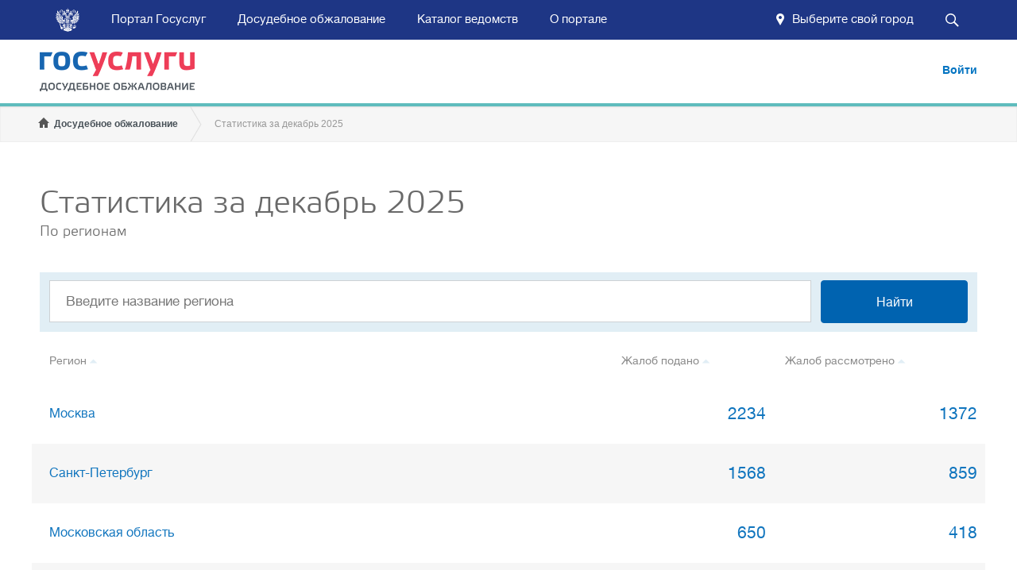

--- FILE ---
content_type: text/html; charset=utf-8
request_url: https://do.gosuslugi.ru/stat/region/
body_size: 6360
content:
<!doctype html>
<html lang="ru">
    <head>
        <meta http-equiv="X-UA-Compatible" content="IE=edge">
        <meta charset="utf-8">
        <title>Статистика по регионам</title>
<meta name="description" content="Статистика по регионам"/>
        <meta name="viewport" content="width=device-width, initial-scale=1">
		<link rel="icon" href="/static/favicon.ico">
        <link rel="apple-touch-icon" href="/static/img/icons/iphone/ico120.png">
        <link rel="apple-touch-icon" sizes="76x76" href="/static/img/icons/iphone/ico76.png">
        <link rel="apple-touch-icon" sizes="120x120" href="/static/img/icons/iphone/ico120.png">
        <link rel="apple-touch-icon" sizes="152x152" href="/static/img/icons/iphone/ico152.png">

        <meta name="apple-mobile-web-app-title" content="Госуслуги">
        <meta name='yandex-verification' content='6021e7e1205d11d3' />
        <meta name="google-site-verification" content="KDvFn2G5V4naMeafHFCcrPjWkrahIEdT_lhvFqnuCow" />
        <meta name="lkzversion" content="20250204"/>

        <link rel="stylesheet" href="/static/css/styles1.css?v=7">
        <link rel="stylesheet" href="/static/css/styles2.css?v=7">
        <link rel="stylesheet" href="/static/css/geolocation.css">

        

        
    <link rel="stylesheet" href="/static/css/select2.css?v=7">
    <style>
    .select2-container .select2-choice > .select2-chosen {
        margin-right: 20px;
        line-height: 14px;
    }
    .select2-container {
        margin-left: 10px;
    }
    .select2-results .select2-result-label {
        font-size: 12px;
        padding-left: 7px;
    }
    </style>

        <!--[if lt IE 9]><script src="/static/js/html5shiv.js"></script><![endif]-->
    </head>
    <body class="page-with-gosbar page-stat">
        
        <div class="page">
        <div class="header-gosbar-fix"></div>
        
            <header class="position_fixed">
                <div class="gosbar-wrapper">
    <div class="gosbar">
        <div class="gosbar-logo" id="gosbarLogo"></div>
        <div id="mainPanel">
            <div class="button search-button" id="searchButton">
                <div class="search-button__icon"></div>
            </div>
            <div class="button location-button" onclick="showGeoLocationDialog()">
                <div class="location-button__content">
                    <span class="location-button__label" id="locationButtonLabel">Выберите свой город</span>
                </div>
            </div>
            <div class="button menu-button" id="menuButton">
                <div class="menu-button__label" id="menuButtonLabel">Меню</div>
            </div>
            <div class="navbar" id="navbar">
                <div class="navbar__item">
                    <a class="button navbar__link" href="//www.gosuslugi.ru/">Портал Госуслуг</a>
                </div>
                <div class="navbar__item" id="home">
                    <a class="button navbar__link" href="/">Досудебное обжалование</a>
                </div>
                <div class="navbar__item" id="orgs">
                    <a class="button navbar__link" href="/orgs/">Каталог ведомств</a>
                </div>
                <div class="navbar__item" id="about">
                    <a class="button navbar__link" href="/about/">О портале</a>
                </div>
            </div>
        </div>
        <div class="hidden" id="searchPanel">
            <div class="searchbar" id="searchbar">
                <div class="search">
                    <input autocomplete="off" class="search__input" id="searchInput" placeholder="Поиск" type="text">
                    <div class="search__submit" id="searchSubmit">Найти</div>
                    <div class="search__close" id="searchClose"></div>
                </div>
            </div>
        </div>
    </div>
</div>

                <div class="dlg-geo-propose-wrapper"><div class="container"><div id="dlgGeoLocation" class="ngdialog region-select-popup"><div class="dlg-geo-propose-up"></div><div class="popup"><div class="region-select-container">
            <div class="limiter-iphone region-select-title">
                <h3 id="ngdialog1-aria-labelledby">Укажите ваше местоположение</h3>
            </div>
            <div class="region-select-body">
                <div class="limiter-iphone region-select-options">
                    <!--<p>От&nbsp;выбора региона зависит набор услуг, отображаемый в&nbsp;каталоге и&nbsp;доступный при поиске на&nbsp;портале</p>-->
                    <p id="ngdialog1-aria-describedby">
                        Вам будет доступен список услуг, предоставляемых в&nbsp;соответствующем регионе
                    </p>
                    <div class="location-popup">
                        <div class="radio-group">
                            <div class="region-select-block">
                                <h4>Ваше текущее местоположение</h4>
                                <em class="wrapper">
                                    <div class="radio-group-item">
                                        <div class="radio-label checked" data-value="current" data-id="None" data-okato="00000000000" data-label="Российская Федерация" data-title="Российская Федерация">
                                            <span class="icon"></span>
                                            <div class="radio-content">Российская Федерация</div>
                                        </div>
                                    </div>
                                </em>
                            </div>

                            <div class="region-select-block">
                                <h4>Вы можете изменить регион:</h4>

                                <em class="wrapper" id="selectAutoLocation">
                                    <div class="radio-group-item">
                                        <div class="radio-label" data-value="auto" data-url="/geo/resolve/">
                                            <span class="icon"></span>
                                            <div class="radio-content">
                                                <span id="autoCityLabel">Определить автоматически</span>
                                                <i class="throbber-small"></i>
                                                <div id="autoCityDesc" class="radio-description">Автоматически определено</div>
                                            </div>
                                        </div>
                                    </div>
                                </em>
                                
                                <em class="wrapper" id="selectManualLocation">
                                    <div class="radio-group-item">
                                        <div class="radio-label" data-value="manual">
                                            <span class="icon"></span>
                                            <div class="radio-content">Выбрать вручную</div>
                                        </div>
                                    </div>
                                </em>
                            </div>
                        </div>
                    </div>
                </div>
                <div class="fields-cover">
                    <div class="epgu-selectbox region-select floating-placeholder" >
                        <label id="geoManualSelectLabel">Российская Федерация</label>
                        <div class="select-el">
                            <input type="search" class="select-text" id="geoManualSelectInput" data-url="/geo/search/">
                        </div>
                        <div class="dropdown-el"></div>
                    </div>
                </div>
                <div class="limiter-iphone buttons-block">
                    <a class="btn-base medium" id="btnSatGeoLocation">Сохранить</a>
                </div>
</div></div></div></div></div></div>
<script id="geo-select-item-template" type="text/x-handlebars-template">
    <ul>
        {{#each items}}
        <li {{#if selected}} class="selected" {{/if}} data-okato="{{okato}}" data-label="{{label}}" data-title="{{title}}" data-id="{{id}}">{{title}}{{#if label}} ({{label}}){{/if}}</li>
        {{/each}}
   </ul>
</script>
<script>var geolocation_cookie_key = 'userSelectedRegion',url_resolve_geoposition="/geo/resolve/";
window._user_region = {"id": null, "uuid": "region$", "label": "", "okato": "00000000000", "title": "\u0420\u043e\u0441\u0441\u0438\u0439\u0441\u043a\u0430\u044f \u0424\u0435\u0434\u0435\u0440\u0430\u0446\u0438\u044f"};</script>
                <div class="dlg-geo-propose-wrapper"><div class="container"><div id="dlgGeoLocationPropose" class="dlg-geo-propose">
    <div class="dlg-geo-propose-up"></div>
    <div class="dlg-geo-propose-inner">
        Мы предполагаем, что Ваше местоположение: <b id="dlgGeoLocationProposeCity">Якиманка</b>
        <span class="dlg-geo-propose-btns">
            <a class="btn btn-active" href="javascript:void(0);" id="dlgGeoLocationProposeYes">Да</a>
            <a class="btn" href="javascript:void(0);" id="dlgGeoLocationProposeNo">Нет</a>
        </span>
    </div>
</div></div></div>
                
                    <div class="top">
                        <ul class="container nav-panel list list-horizontal">
                            <li class="item col1">
                                <a id="logo" href="/" class="ng-scope">
                                    <h1>ЕПГУ</h1>
                                </a>
                            </li>
                            <li class="item col3">
                                
                                    <a class="link-btn login" href="/login/" rel="nofollow">Войти</a>
                                
                            </li>
                        </ul>
                    </div>
                    <div class="bottom">
                        <ul class="container bcrumb">
                            
    <li class="home item item1">
        <a href="/">Досудебное обжалование</a>
    </li>
    <li class="item last">
        <span>Статистика за декабрь 2025</span>
    </li>

                        </ul>
                    </div>
                
            </header>
            <div class="page_contant">
<div class="container">
    <div class="wrap">
        <div class="title titlenoimg">
            <h2>Статистика за декабрь 2025</h2>
            <h3 class="subtitle">По регионам</h3>
        </div>

        <form class="search-form" id="search-form" action=".">
            <div class="search-form__col1">
                <div class="apl-form-item apl-textfield--fullwidth">
                    <div class="apl-field apl-field--fullwidth">
                        <input class="apl-textfield apl-textfield--fullwidth" id="id_org" name="q" type="text" placeholder="Введите название региона" >
                    </div>
                </div>
            </div>
            <div class="search-form__col2">
                <button type="submit" class="btn btn-primary btn-base medium btn-fullwidth">Найти</button>
            </div>
        </form>
    </div>
    <div class="wrap-table">
        <table class="table" id="search-results">
            <thead>
<tr>
    <th class="th-empty"></th>
    <th class="t" width="60%"><a class="sort sort-asc" href="?ordering=full_title">Регион&nbsp;<i></i></a></th>
    <th class="th-value"><a class="sort sort-asc" href="?ordering=-value2">Жалоб подано&nbsp;<i></i></a></th>
    <th class="th-value"><a class="sort sort-asc" href="?ordering=-value">Жалоб рассмотрено&nbsp;<i></i></a></th>
</tr>
</thead>
            <tbody></tbody>
        </table>
    </div>

    <button class="more-btn btn">Загрузить ещё</button>
</div>
</div>
        </div><noindex><footer><div class="container row1"><div class="unit col1"><div class="block"><h2>Информационный центр</h2><p><a href="/about/">О портале</a></p><p><a href="/query/">Поиск по порталу</a></p><p><a href="/opendata/">Открытые данные</a></p></div><div class="block"><h2>Органы власти</h2><p><a href="/orgs/">Каталог органов исполнительной власти</a></p></div></div><div class="unit col1"><div class="block"><h2>Официальные ресурсы</h2><p><a href="http://президент.рф">Президент Российской Федерации</a></p><p><a href="http://government.ru/">Правительство Российской Федерации</a></p><p><a href="https://www.gosuslugi.ru/">Государственные услуги</a></p><p><a href="http://rezerv.gov.ru">Федеральный портал управленческих кадров</a></p><p><a href="http://gov.ru">Сервер органов государственной власти</a></p><p><a href="http://pravo.gov.ru">Официальный интернет-портал правовой информации</a></p></div></div><div class="unit col3"><div class="block"><h2>Полезные ресурсы</h2><p><a href="https://www.roi.ru">Российская общественная инициатива</a></p><p><a href="https://invest.gosuslugi.ru/epgu-forum/">Общественный контроль за реализацией инвестиционных программ</a></p><p><a href="http://regbusiness.gosuslugi.ru">Регистрация бизнеса</a></p></div><div class="block"><h2><a href="https://www.gosuslugi.ru/help">Помощь</a></h2></div></div></div><div class="container row2"><div class="unit col1"><p>Официальный интернет-портал государственных услуг, 2026 г.</p></div><div class="unit col3"></div><div class="unit col2"><a href="/policies/">Политика конфиденциальности</a><a href="/terms/">Условия использования</a></div></div></footer><script src="/static/js/settings.js"></script><script src="/static/js/detect-browser.js"></script><script src="/static/js/scripts.min.js?v=7"></script><script src="/static/js/common.min.js?v=7"></script><div id="mask" class="mask none"></div><div id="popup" class="popup-wrapper none"><div class="popup"><strong class="title"></strong><p class="message"></p><a href="#" class="btn btn-primary close">Продолжить</a><a href="#" class="close x" title="Закрыть"></a></div></div><script type="text/javascript">
    window.STATIC_URL = "/static/";
</script><script src="/static/js/select2.min.js?v=7"></script><script src="/static/js/listloader.min.js?v=7"></script><script type="text/javascript">
$(function () {
    TableListLoader({
        $table: $('#search-results'),
        templateName: 'stat_region_tr',
        baseURL: "/stat/region/",
        $moreButton: $('.more-btn'),
        numberOfPages: 4,
        newRowCallback: function ($tr) {
            if ($tr.index() % 2 == 1) $tr.addClass('tr-grey');
        }
    });
});
</script><!-- Yandex.Metrika counter --><script type="text/javascript">
(function (d, w, c) {
   (w[c] = w[c] || []).push(function() {
       try {
           w.yaCounter27377132 = new Ya.Metrika({id:27377132,
                   clickmap:true,
                   trackLinks:true,
                   accurateTrackBounce:true});
       } catch(e) { }
   });

   var n = d.getElementsByTagName("script")[0],
       s = d.createElement("script"),
       f = function () { n.parentNode.insertBefore(s, n); };
   s.type = "text/javascript";
   s.async = true;
   s.src = (d.location.protocol == "https:" ? "https:" : "http:") + "//mc.yandex.ru/metrika/watch.js";

   if (w.opera == "[object Opera]") {
       d.addEventListener("DOMContentLoaded", f, false);
   } else { f(); }
})(document, window, "yandex_metrika_callbacks"); </script><noscript><div><img src="//mc.yandex.ru/watch/27377132"
style="position:absolute; left:-9999px;" alt="" /></div></noscript><!-- /Yandex.Metrika counter --></noindex>

        

    </body>
    


<script>
    var locationButtonLabel = $('#locationButtonLabel');
    var searchButton = $('#searchButton');
    var searchClose = $('#searchClose');
    var searchInput = $('#searchInput');
    var searchSubmit = $('#searchSubmit');
    var gosbarLogo = $('#gosbarLogo');
    var mainPanel = $('#mainPanel');
    var menuButton = $('#menuButton');
    var navbar = $('#navbar');
    var searchPanel = $('#searchPanel');

    // set location name
    

    // open/close menu on button click
    menuButton.click(function () {
        if (navbar.hasClass('navbar-mobile')) {
            navbar.removeClass('navbar-mobile');
        } else {
            navbar.addClass('navbar-mobile');
        }
    })

    // close menu on outside click
    $(document).click(function (event) {
        var id = event.target.id;

        if (id !== 'menuButtonLabel' && id !== 'menuButton') {
            navbar.removeClass('navbar-mobile');
        }
    })

    // switch menu mode and logo visibility on window resize
    function toggleLogoVisibility () {
        if (mainPanel.hasClass('hidden')) {
            if (window.innerWidth <= 735) {
                gosbarLogo.addClass('hidden');
            } else {
                gosbarLogo.removeClass('hidden');
            }
        }
    }
    function hideMobileNavbar () {
        if (window.innerWidth > 1100) {
            navbar.removeClass('navbar-mobile');
        }
    }
    $(window).resize(function () {
        toggleLogoVisibility();
        hideMobileNavbar();
    })

    // toggle main and search panels
    function showMainPanel () {
        gosbarLogo.removeClass('hidden');
        mainPanel.removeClass('hidden');
        searchPanel.addClass('hidden');
    }
    function showSearchPanel () {
        if (window.innerWidth <= 735) {
            gosbarLogo.addClass('hidden');
        }
        mainPanel.addClass('hidden');
        searchPanel.removeClass('hidden');
        searchInput.focus();
    }
    searchButton.click(showSearchPanel)
    searchClose.click(showMainPanel)

    // perform search on button click or Enter keydown, close searchPanel on Escape keydown
    function performSearch () {
        var query = searchInput.val();
        window.location.href = '/query/?searchid=2189887&text='.concat(query);
    }
    searchSubmit.click(performSearch)
    searchInput.keydown(function (event) {
        switch (event.keyCode) {
          case 13:
            performSearch(); // handle Enter keydown
            break;
          case 27:
            showMainPanel(); // handle Escape keydown
            break;
        }
    })

    // highlight navbar items
    for (var i = 0, pages = ['about', 'orgs']; i < pages.length; i += 1) {
        if (window.location.pathname.indexOf(pages[i]) > -1) {
            var selector = '#'.concat(pages[i]);
            $(selector).addClass('active');
            $('#home').removeClass('active');
        } else if (window.location.pathname === '/') {
            var selector = '#'.concat(pages[i]);
            $(selector).removeClass('active');
            $('#home').addClass('active');
        }
    }
</script>

</html>


--- FILE ---
content_type: application/javascript; charset=UTF-8
request_url: https://do.gosuslugi.ru/static/js/select2.min.js?v=7
body_size: 65351
content:
(function(a){if(typeof a.fn.each2=="undefined"){a.extend(a.fn,{each2:function(b){var c=a([0]),d=-1,e=this.length;while(++d<e&&(c.context=c[0]=this[d])&&b.call(c[0],d,c)!==false);return this}})}})(jQuery);(function(a,b){"use strict";if(window.Select2!==b){return}var c,d,e,f,g,h={x:0,y:0},i,j,k={TAB:9,ENTER:13,ESC:27,SPACE:32,LEFT:37,UP:38,RIGHT:39,DOWN:40,SHIFT:16,CTRL:17,ALT:18,PAGE_UP:33,PAGE_DOWN:34,HOME:36,END:35,BACKSPACE:8,DELETE:46,isArrow:function(a){a=a.which?a.which:a;switch(a){case k.LEFT:case k.RIGHT:case k.UP:case k.DOWN:return true}return false},isControl:function(a){var b=a.which;switch(b){case k.SHIFT:case k.CTRL:case k.ALT:return true}if(a.metaKey)return true;return false},isFunctionKey:function(a){a=a.which?a.which:a;return a>=112&&a<=123}},l="<div class='select2-measure-scrollbar'></div>",m={"Ⓐ":"A","Ａ":"A","À":"A","Á":"A","Â":"A","Ầ":"A","Ấ":"A","Ẫ":"A","Ẩ":"A","Ã":"A","Ā":"A","Ă":"A","Ằ":"A","Ắ":"A","Ẵ":"A","Ẳ":"A","Ȧ":"A","Ǡ":"A","Ä":"A","Ǟ":"A","Ả":"A","Å":"A","Ǻ":"A","Ǎ":"A","Ȁ":"A","Ȃ":"A","Ạ":"A","Ậ":"A","Ặ":"A","Ḁ":"A","Ą":"A","Ⱥ":"A","Ɐ":"A","Ꜳ":"AA","Æ":"AE","Ǽ":"AE","Ǣ":"AE","Ꜵ":"AO","Ꜷ":"AU","Ꜹ":"AV","Ꜻ":"AV","Ꜽ":"AY","Ⓑ":"B","Ｂ":"B","Ḃ":"B","Ḅ":"B","Ḇ":"B","Ƀ":"B","Ƃ":"B","Ɓ":"B","Ⓒ":"C","Ｃ":"C","Ć":"C","Ĉ":"C","Ċ":"C","Č":"C","Ç":"C","Ḉ":"C","Ƈ":"C","Ȼ":"C","Ꜿ":"C","Ⓓ":"D","Ｄ":"D","Ḋ":"D","Ď":"D","Ḍ":"D","Ḑ":"D","Ḓ":"D","Ḏ":"D","Đ":"D","Ƌ":"D","Ɗ":"D","Ɖ":"D","Ꝺ":"D","Ǳ":"DZ","Ǆ":"DZ","ǲ":"Dz","ǅ":"Dz","Ⓔ":"E","Ｅ":"E","È":"E","É":"E","Ê":"E","Ề":"E","Ế":"E","Ễ":"E","Ể":"E","Ẽ":"E","Ē":"E","Ḕ":"E","Ḗ":"E","Ĕ":"E","Ė":"E","Ë":"E","Ẻ":"E","Ě":"E","Ȅ":"E","Ȇ":"E","Ẹ":"E","Ệ":"E","Ȩ":"E","Ḝ":"E","Ę":"E","Ḙ":"E","Ḛ":"E","Ɛ":"E","Ǝ":"E","Ⓕ":"F","Ｆ":"F","Ḟ":"F","Ƒ":"F","Ꝼ":"F","Ⓖ":"G","Ｇ":"G","Ǵ":"G","Ĝ":"G","Ḡ":"G","Ğ":"G","Ġ":"G","Ǧ":"G","Ģ":"G","Ǥ":"G","Ɠ":"G","Ꞡ":"G","Ᵹ":"G","Ꝿ":"G","Ⓗ":"H","Ｈ":"H","Ĥ":"H","Ḣ":"H","Ḧ":"H","Ȟ":"H","Ḥ":"H","Ḩ":"H","Ḫ":"H","Ħ":"H","Ⱨ":"H","Ⱶ":"H","Ɥ":"H","Ⓘ":"I","Ｉ":"I","Ì":"I","Í":"I","Î":"I","Ĩ":"I","Ī":"I","Ĭ":"I","İ":"I","Ï":"I","Ḯ":"I","Ỉ":"I","Ǐ":"I","Ȉ":"I","Ȋ":"I","Ị":"I","Į":"I","Ḭ":"I","Ɨ":"I","Ⓙ":"J","Ｊ":"J","Ĵ":"J","Ɉ":"J","Ⓚ":"K","Ｋ":"K","Ḱ":"K","Ǩ":"K","Ḳ":"K","Ķ":"K","Ḵ":"K","Ƙ":"K","Ⱪ":"K","Ꝁ":"K","Ꝃ":"K","Ꝅ":"K","Ꞣ":"K","Ⓛ":"L","Ｌ":"L","Ŀ":"L","Ĺ":"L","Ľ":"L","Ḷ":"L","Ḹ":"L","Ļ":"L","Ḽ":"L","Ḻ":"L","Ł":"L","Ƚ":"L","Ɫ":"L","Ⱡ":"L","Ꝉ":"L","Ꝇ":"L","Ꞁ":"L","Ǉ":"LJ","ǈ":"Lj","Ⓜ":"M","Ｍ":"M","Ḿ":"M","Ṁ":"M","Ṃ":"M","Ɱ":"M","Ɯ":"M","Ⓝ":"N","Ｎ":"N","Ǹ":"N","Ń":"N","Ñ":"N","Ṅ":"N","Ň":"N","Ṇ":"N","Ņ":"N","Ṋ":"N","Ṉ":"N","Ƞ":"N","Ɲ":"N","Ꞑ":"N","Ꞥ":"N","Ǌ":"NJ","ǋ":"Nj","Ⓞ":"O","Ｏ":"O","Ò":"O","Ó":"O","Ô":"O","Ồ":"O","Ố":"O","Ỗ":"O","Ổ":"O","Õ":"O","Ṍ":"O","Ȭ":"O","Ṏ":"O","Ō":"O","Ṑ":"O","Ṓ":"O","Ŏ":"O","Ȯ":"O","Ȱ":"O","Ö":"O","Ȫ":"O","Ỏ":"O","Ő":"O","Ǒ":"O","Ȍ":"O","Ȏ":"O","Ơ":"O","Ờ":"O","Ớ":"O","Ỡ":"O","Ở":"O","Ợ":"O","Ọ":"O","Ộ":"O","Ǫ":"O","Ǭ":"O","Ø":"O","Ǿ":"O","Ɔ":"O","Ɵ":"O","Ꝋ":"O","Ꝍ":"O","Ƣ":"OI","Ꝏ":"OO","Ȣ":"OU","Ⓟ":"P","Ｐ":"P","Ṕ":"P","Ṗ":"P","Ƥ":"P","Ᵽ":"P","Ꝑ":"P","Ꝓ":"P","Ꝕ":"P","Ⓠ":"Q","Ｑ":"Q","Ꝗ":"Q","Ꝙ":"Q","Ɋ":"Q","Ⓡ":"R","Ｒ":"R","Ŕ":"R","Ṙ":"R","Ř":"R","Ȑ":"R","Ȓ":"R","Ṛ":"R","Ṝ":"R","Ŗ":"R","Ṟ":"R","Ɍ":"R","Ɽ":"R","Ꝛ":"R","Ꞧ":"R","Ꞃ":"R","Ⓢ":"S","Ｓ":"S","ẞ":"S","Ś":"S","Ṥ":"S","Ŝ":"S","Ṡ":"S","Š":"S","Ṧ":"S","Ṣ":"S","Ṩ":"S","Ș":"S","Ş":"S","Ȿ":"S","Ꞩ":"S","Ꞅ":"S","Ⓣ":"T","Ｔ":"T","Ṫ":"T","Ť":"T","Ṭ":"T","Ț":"T","Ţ":"T","Ṱ":"T","Ṯ":"T","Ŧ":"T","Ƭ":"T","Ʈ":"T","Ⱦ":"T","Ꞇ":"T","Ꜩ":"TZ","Ⓤ":"U","Ｕ":"U","Ù":"U","Ú":"U","Û":"U","Ũ":"U","Ṹ":"U","Ū":"U","Ṻ":"U","Ŭ":"U","Ü":"U","Ǜ":"U","Ǘ":"U","Ǖ":"U","Ǚ":"U","Ủ":"U","Ů":"U","Ű":"U","Ǔ":"U","Ȕ":"U","Ȗ":"U","Ư":"U","Ừ":"U","Ứ":"U","Ữ":"U","Ử":"U","Ự":"U","Ụ":"U","Ṳ":"U","Ų":"U","Ṷ":"U","Ṵ":"U","Ʉ":"U","Ⓥ":"V","Ｖ":"V","Ṽ":"V","Ṿ":"V","Ʋ":"V","Ꝟ":"V","Ʌ":"V","Ꝡ":"VY","Ⓦ":"W","Ｗ":"W","Ẁ":"W","Ẃ":"W","Ŵ":"W","Ẇ":"W","Ẅ":"W","Ẉ":"W","Ⱳ":"W","Ⓧ":"X","Ｘ":"X","Ẋ":"X","Ẍ":"X","Ⓨ":"Y","Ｙ":"Y","Ỳ":"Y","Ý":"Y","Ŷ":"Y","Ỹ":"Y","Ȳ":"Y","Ẏ":"Y","Ÿ":"Y","Ỷ":"Y","Ỵ":"Y","Ƴ":"Y","Ɏ":"Y","Ỿ":"Y","Ⓩ":"Z","Ｚ":"Z","Ź":"Z","Ẑ":"Z","Ż":"Z","Ž":"Z","Ẓ":"Z","Ẕ":"Z","Ƶ":"Z","Ȥ":"Z","Ɀ":"Z","Ⱬ":"Z","Ꝣ":"Z","ⓐ":"a","ａ":"a","ẚ":"a","à":"a","á":"a","â":"a","ầ":"a","ấ":"a","ẫ":"a","ẩ":"a","ã":"a","ā":"a","ă":"a","ằ":"a","ắ":"a","ẵ":"a","ẳ":"a","ȧ":"a","ǡ":"a","ä":"a","ǟ":"a","ả":"a","å":"a","ǻ":"a","ǎ":"a","ȁ":"a","ȃ":"a","ạ":"a","ậ":"a","ặ":"a","ḁ":"a","ą":"a","ⱥ":"a","ɐ":"a","ꜳ":"aa","æ":"ae","ǽ":"ae","ǣ":"ae","ꜵ":"ao","ꜷ":"au","ꜹ":"av","ꜻ":"av","ꜽ":"ay","ⓑ":"b","ｂ":"b","ḃ":"b","ḅ":"b","ḇ":"b","ƀ":"b","ƃ":"b","ɓ":"b","ⓒ":"c","ｃ":"c","ć":"c","ĉ":"c","ċ":"c","č":"c","ç":"c","ḉ":"c","ƈ":"c","ȼ":"c","ꜿ":"c","ↄ":"c","ⓓ":"d","ｄ":"d","ḋ":"d","ď":"d","ḍ":"d","ḑ":"d","ḓ":"d","ḏ":"d","đ":"d","ƌ":"d","ɖ":"d","ɗ":"d","ꝺ":"d","ǳ":"dz","ǆ":"dz","ⓔ":"e","ｅ":"e","è":"e","é":"e","ê":"e","ề":"e","ế":"e","ễ":"e","ể":"e","ẽ":"e","ē":"e","ḕ":"e","ḗ":"e","ĕ":"e","ė":"e","ë":"e","ẻ":"e","ě":"e","ȅ":"e","ȇ":"e","ẹ":"e","ệ":"e","ȩ":"e","ḝ":"e","ę":"e","ḙ":"e","ḛ":"e","ɇ":"e","ɛ":"e","ǝ":"e","ⓕ":"f","ｆ":"f","ḟ":"f","ƒ":"f","ꝼ":"f","ⓖ":"g","ｇ":"g","ǵ":"g","ĝ":"g","ḡ":"g","ğ":"g","ġ":"g","ǧ":"g","ģ":"g","ǥ":"g","ɠ":"g","ꞡ":"g","ᵹ":"g","ꝿ":"g","ⓗ":"h","ｈ":"h","ĥ":"h","ḣ":"h","ḧ":"h","ȟ":"h","ḥ":"h","ḩ":"h","ḫ":"h","ẖ":"h","ħ":"h","ⱨ":"h","ⱶ":"h","ɥ":"h","ƕ":"hv","ⓘ":"i","ｉ":"i","ì":"i","í":"i","î":"i","ĩ":"i","ī":"i","ĭ":"i","ï":"i","ḯ":"i","ỉ":"i","ǐ":"i","ȉ":"i","ȋ":"i","ị":"i","į":"i","ḭ":"i","ɨ":"i","ı":"i","ⓙ":"j","ｊ":"j","ĵ":"j","ǰ":"j","ɉ":"j","ⓚ":"k","ｋ":"k","ḱ":"k","ǩ":"k","ḳ":"k","ķ":"k","ḵ":"k","ƙ":"k","ⱪ":"k","ꝁ":"k","ꝃ":"k","ꝅ":"k","ꞣ":"k","ⓛ":"l","ｌ":"l","ŀ":"l","ĺ":"l","ľ":"l","ḷ":"l","ḹ":"l","ļ":"l","ḽ":"l","ḻ":"l","ſ":"l","ł":"l","ƚ":"l","ɫ":"l","ⱡ":"l","ꝉ":"l","ꞁ":"l","ꝇ":"l","ǉ":"lj","ⓜ":"m","ｍ":"m","ḿ":"m","ṁ":"m","ṃ":"m","ɱ":"m","ɯ":"m","ⓝ":"n","ｎ":"n","ǹ":"n","ń":"n","ñ":"n","ṅ":"n","ň":"n","ṇ":"n","ņ":"n","ṋ":"n","ṉ":"n","ƞ":"n","ɲ":"n","ŉ":"n","ꞑ":"n","ꞥ":"n","ǌ":"nj","ⓞ":"o","ｏ":"o","ò":"o","ó":"o","ô":"o","ồ":"o","ố":"o","ỗ":"o","ổ":"o","õ":"o","ṍ":"o","ȭ":"o","ṏ":"o","ō":"o","ṑ":"o","ṓ":"o","ŏ":"o","ȯ":"o","ȱ":"o","ö":"o","ȫ":"o","ỏ":"o","ő":"o","ǒ":"o","ȍ":"o","ȏ":"o","ơ":"o","ờ":"o","ớ":"o","ỡ":"o","ở":"o","ợ":"o","ọ":"o","ộ":"o","ǫ":"o","ǭ":"o","ø":"o","ǿ":"o","ɔ":"o","ꝋ":"o","ꝍ":"o","ɵ":"o","ƣ":"oi","ȣ":"ou","ꝏ":"oo","ⓟ":"p","ｐ":"p","ṕ":"p","ṗ":"p","ƥ":"p","ᵽ":"p","ꝑ":"p","ꝓ":"p","ꝕ":"p","ⓠ":"q","ｑ":"q","ɋ":"q","ꝗ":"q","ꝙ":"q","ⓡ":"r","ｒ":"r","ŕ":"r","ṙ":"r","ř":"r","ȑ":"r","ȓ":"r","ṛ":"r","ṝ":"r","ŗ":"r","ṟ":"r","ɍ":"r","ɽ":"r","ꝛ":"r","ꞧ":"r","ꞃ":"r","ⓢ":"s","ｓ":"s","ß":"s","ś":"s","ṥ":"s","ŝ":"s","ṡ":"s","š":"s","ṧ":"s","ṣ":"s","ṩ":"s","ș":"s","ş":"s","ȿ":"s","ꞩ":"s","ꞅ":"s","ẛ":"s","ⓣ":"t","ｔ":"t","ṫ":"t","ẗ":"t","ť":"t","ṭ":"t","ț":"t","ţ":"t","ṱ":"t","ṯ":"t","ŧ":"t","ƭ":"t","ʈ":"t","ⱦ":"t","ꞇ":"t","ꜩ":"tz","ⓤ":"u","ｕ":"u","ù":"u","ú":"u","û":"u","ũ":"u","ṹ":"u","ū":"u","ṻ":"u","ŭ":"u","ü":"u","ǜ":"u","ǘ":"u","ǖ":"u","ǚ":"u","ủ":"u","ů":"u","ű":"u","ǔ":"u","ȕ":"u","ȗ":"u","ư":"u","ừ":"u","ứ":"u","ữ":"u","ử":"u","ự":"u","ụ":"u","ṳ":"u","ų":"u","ṷ":"u","ṵ":"u","ʉ":"u","ⓥ":"v","ｖ":"v","ṽ":"v","ṿ":"v","ʋ":"v","ꝟ":"v","ʌ":"v","ꝡ":"vy","ⓦ":"w","ｗ":"w","ẁ":"w","ẃ":"w","ŵ":"w","ẇ":"w","ẅ":"w","ẘ":"w","ẉ":"w","ⱳ":"w","ⓧ":"x","ｘ":"x","ẋ":"x","ẍ":"x","ⓨ":"y","ｙ":"y","ỳ":"y","ý":"y","ŷ":"y","ỹ":"y","ȳ":"y","ẏ":"y","ÿ":"y","ỷ":"y","ẙ":"y","ỵ":"y","ƴ":"y","ɏ":"y","ỿ":"y","ⓩ":"z","ｚ":"z","ź":"z","ẑ":"z","ż":"z","ž":"z","ẓ":"z","ẕ":"z","ƶ":"z","ȥ":"z","ɀ":"z","ⱬ":"z","ꝣ":"z","Ά":"Α","Έ":"Ε","Ή":"Η","Ί":"Ι","Ϊ":"Ι","Ό":"Ο","Ύ":"Υ","Ϋ":"Υ","Ώ":"Ω","ά":"α","έ":"ε","ή":"η","ί":"ι","ϊ":"ι","ΐ":"ι","ό":"ο","ύ":"υ","ϋ":"υ","ΰ":"υ","ω":"ω","ς":"σ"};i=a(document);f=function(){var a=1;return function(){return a++}}();function n(b){var c=a(document.createTextNode(""));b.before(c);c.before(b);c.remove()}function o(a){function b(a){return m[a]||a}return a.replace(/[^\u0000-\u007E]/g,b)}function p(a,b){var c=0,d=b.length;for(;c<d;c=c+1){if(r(a,b[c]))return c}return-1}function q(){var b=a(l);b.appendTo(document.body);var c={width:b.width()-b[0].clientWidth,height:b.height()-b[0].clientHeight};b.remove();return c}function r(a,c){if(a===c)return true;if(a===b||c===b)return false;if(a===null||c===null)return false;if(a.constructor===String)return a+""===c+"";if(c.constructor===String)return c+""===a+"";return false}function s(a,b,c){var d,e,f;if(a===null||a.length<1)return[];d=a.split(b);for(e=0,f=d.length;e<f;e=e+1)d[e]=c(d[e]);return d}function t(a){return a.outerWidth(false)-a.width()}function u(c){var d="keyup-change-value";c.on("keydown",function(){if(a.data(c,d)===b){a.data(c,d,c.val())}});c.on("keyup",function(){var e=a.data(c,d);if(e!==b&&c.val()!==e){a.removeData(c,d);c.trigger("keyup-change")}})}function v(c){c.on("mousemove",function(c){var d=h;if(d===b||d.x!==c.pageX||d.y!==c.pageY){a(c.target).trigger("mousemove-filtered",c)}})}function w(a,c,d){d=d||b;var e;return function(){var b=arguments;window.clearTimeout(e);e=window.setTimeout(function(){c.apply(d,b)},a)}}function x(a,b){var c=w(a,function(a){b.trigger("scroll-debounced",a)});b.on("scroll",function(a){if(p(a.target,b.get())>=0)c(a)})}function y(a){if(a[0]===document.activeElement)return;window.setTimeout(function(){var b=a[0],c=a.val().length,d;a.focus();var e=b.offsetWidth>0||b.offsetHeight>0;if(e&&b===document.activeElement){if(b.setSelectionRange){b.setSelectionRange(c,c)}else if(b.createTextRange){d=b.createTextRange();d.collapse(false);d.select()}}},0)}function z(b){b=a(b)[0];var c=0;var d=0;if("selectionStart"in b){c=b.selectionStart;d=b.selectionEnd-c}else if("selection"in document){b.focus();var e=document.selection.createRange();d=document.selection.createRange().text.length;e.moveStart("character",-b.value.length);c=e.text.length-d}return{offset:c,length:d}}function A(a){a.preventDefault();a.stopPropagation()}function B(a){a.preventDefault();a.stopImmediatePropagation()}function C(b){if(!g){var c=b[0].currentStyle||window.getComputedStyle(b[0],null);g=a(document.createElement("div")).css({position:"absolute",left:"-10000px",top:"-10000px",display:"none",fontSize:c.fontSize,fontFamily:c.fontFamily,fontStyle:c.fontStyle,fontWeight:c.fontWeight,letterSpacing:c.letterSpacing,textTransform:c.textTransform,whiteSpace:"nowrap"});g.attr("class","select2-sizer");a(document.body).append(g)}g.text(b.val());return g.width()}function D(b,c,d){var e,f=[],g;e=a.trim(b.attr("class"));if(e){e=""+e;a(e.split(/\s+/)).each2(function(){if(this.indexOf("select2-")===0){f.push(this)}})}e=a.trim(c.attr("class"));if(e){e=""+e;a(e.split(/\s+/)).each2(function(){if(this.indexOf("select2-")!==0){g=d(this);if(g){f.push(g)}}})}b.attr("class",f.join(" "))}function E(a,b,c,d){var e=o(a.toUpperCase()).indexOf(o(b.toUpperCase())),f=b.length;if(e<0){c.push(d(a));return}c.push(d(a.substring(0,e)));c.push("<span class='select2-match'>");c.push(d(a.substring(e,e+f)));c.push("</span>");c.push(d(a.substring(e+f,a.length)))}function F(a){var b={"\\":"&#92;","&":"&amp;","<":"&lt;",">":"&gt;",'"':"&quot;","'":"&#39;","/":"&#47;"};return String(a).replace(/[&<>"'\/\\]/g,function(a){return b[a]})}function G(c){var d,e=null,f=c.quietMillis||100,g=c.url,h=this;return function(i){window.clearTimeout(d);d=window.setTimeout(function(){var d=c.data,f=g,j=c.transport||a.fn.select2.ajaxDefaults.transport,k={type:c.type||"GET",cache:c.cache||false,jsonpCallback:c.jsonpCallback||b,dataType:c.dataType||"json"},l=a.extend({},a.fn.select2.ajaxDefaults.params,k);d=d?d.call(h,i.term,i.page,i.context):null;f=typeof f==="function"?f.call(h,i.term,i.page,i.context):f;if(e&&typeof e.abort==="function"){e.abort()}if(c.params){if(a.isFunction(c.params)){a.extend(l,c.params.call(h))}else{a.extend(l,c.params)}}a.extend(l,{url:f,dataType:c.dataType,data:d,success:function(a){var b=c.results(a,i.page,i);i.callback(b)},error:function(a,b,c){var d={hasError:true,jqXHR:a,textStatus:b,errorThrown:c};i.callback(d)}});e=j.call(h,l)},f)}}function H(b){var c=b,d,e,f=function(a){return""+a.text};if(a.isArray(c)){e=c;c={results:e}}if(a.isFunction(c)===false){e=c;c=function(){return e}}var g=c();if(g.text){f=g.text;if(!a.isFunction(f)){d=g.text;f=function(a){return a[d]}}}return function(b){var d=b.term,e={results:[]},g;if(d===""){b.callback(c());return}g=function(c,e){var h,i;c=c[0];if(c.children){h={};for(i in c){if(c.hasOwnProperty(i))h[i]=c[i]}h.children=[];a(c.children).each2(function(a,b){g(b,h.children)});if(h.children.length||b.matcher(d,f(h),c)){e.push(h)}}else{if(b.matcher(d,f(c),c)){e.push(c)}}};a(c().results).each2(function(a,b){g(b,e.results)});b.callback(e)}}function I(c){var d=a.isFunction(c);return function(e){var f=e.term,g={results:[]};var h=d?c(e):c;if(a.isArray(h)){a(h).each(function(){var a=this.text!==b,c=a?this.text:this;if(f===""||e.matcher(f,c)){g.results.push(a?this:{id:this,text:this})}});e.callback(g)}}}function J(b,c){if(a.isFunction(b))return true;if(!b)return false;if(typeof b==="string")return true;throw new Error(c+" must be a string, function, or falsy value")}function K(b,c){if(a.isFunction(b)){var d=Array.prototype.slice.call(arguments,2);return b.apply(c,d)}return b}function L(b){var c=0;a.each(b,function(a,b){if(b.children){c+=L(b.children)}else{c++}});return c}function M(a,c,d,e){var f=a,g=false,h,i,j,k,l;if(!e.createSearchChoice||!e.tokenSeparators||e.tokenSeparators.length<1)return b;while(true){i=-1;for(j=0,k=e.tokenSeparators.length;j<k;j++){l=e.tokenSeparators[j];i=a.indexOf(l);if(i>=0)break}if(i<0)break;h=a.substring(0,i);a=a.substring(i+l.length);if(h.length>0){h=e.createSearchChoice.call(this,h,c);if(h!==b&&h!==null&&e.id(h)!==b&&e.id(h)!==null){g=false;for(j=0,k=c.length;j<k;j++){if(r(e.id(h),e.id(c[j]))){g=true;break}}if(!g)d(h)}}}if(f!==a)return a}function N(){var b=this;a.each(arguments,function(a,c){b[c].remove();b[c]=null})}function O(b,c){var d=function(){};d.prototype=new b;d.prototype.constructor=d;d.prototype.parent=b.prototype;d.prototype=a.extend(d.prototype,c);return d}c=O(Object,{bind:function(a){var b=this;return function(){a.apply(b,arguments)}},init:function(c){var d,e,g=".select2-results";this.opts=c=this.prepareOpts(c);this.id=c.id;if(c.element.data("select2")!==b&&c.element.data("select2")!==null){c.element.data("select2").destroy()}this.container=this.createContainer();this.liveRegion=a(".select2-hidden-accessible");if(this.liveRegion.length==0){this.liveRegion=a("<span>",{role:"status","aria-live":"polite"}).addClass("select2-hidden-accessible").appendTo(document.body)}this.containerId="s2id_"+(c.element.attr("id")||"autogen"+f());this.containerEventName=this.containerId.replace(/([.])/g,"_").replace(/([;&,\-\.\+\*\~':"\!\^#$%@\[\]\(\)=>\|])/g,"\\$1");this.container.attr("id",this.containerId);this.container.attr("title",c.element.attr("title"));this.body=a(document.body);D(this.container,this.opts.element,this.opts.adaptContainerCssClass);this.container.attr("style",c.element.attr("style"));this.container.css(K(c.containerCss,this.opts.element));this.container.addClass(K(c.containerCssClass,this.opts.element));this.elementTabIndex=this.opts.element.attr("tabindex");this.opts.element.data("select2",this).attr("tabindex","-1").before(this.container).on("click.select2",A);this.container.data("select2",this);this.dropdown=this.container.find(".select2-drop");D(this.dropdown,this.opts.element,this.opts.adaptDropdownCssClass);this.dropdown.addClass(K(c.dropdownCssClass,this.opts.element));this.dropdown.data("select2",this);this.dropdown.on("click",A);this.results=d=this.container.find(g);this.search=e=this.container.find("input.select2-input");this.queryCount=0;this.resultsPage=0;this.context=null;this.initContainer();this.container.on("click",A);v(this.results);this.dropdown.on("mousemove-filtered",g,this.bind(this.highlightUnderEvent));this.dropdown.on("touchstart touchmove touchend",g,this.bind(function(a){this._touchEvent=true;this.highlightUnderEvent(a)}));this.dropdown.on("touchmove",g,this.bind(this.touchMoved));this.dropdown.on("touchstart touchend",g,this.bind(this.clearTouchMoved));this.dropdown.on("click",this.bind(function(a){if(this._touchEvent){this._touchEvent=false;this.selectHighlighted()}}));x(80,this.results);this.dropdown.on("scroll-debounced",g,this.bind(this.loadMoreIfNeeded));a(this.container).on("change",".select2-input",function(a){a.stopPropagation()});a(this.dropdown).on("change",".select2-input",function(a){a.stopPropagation()});if(a.fn.mousewheel){d.mousewheel(function(a,b,c,e){var f=d.scrollTop();if(e>0&&f-e<=0){d.scrollTop(0);A(a)}else if(e<0&&d.get(0).scrollHeight-d.scrollTop()+e<=d.height()){d.scrollTop(d.get(0).scrollHeight-d.height());A(a)}})}u(e);e.on("keyup-change input paste",this.bind(this.updateResults));e.on("focus",function(){e.addClass("select2-focused")});e.on("blur",function(){e.removeClass("select2-focused")});this.dropdown.on("mouseup",g,this.bind(function(b){if(a(b.target).closest(".select2-result-selectable").length>0){this.highlightUnderEvent(b);this.selectHighlighted(b)}}));this.dropdown.on("click mouseup mousedown touchstart touchend focusin",function(a){a.stopPropagation()});this.nextSearchTerm=b;if(a.isFunction(this.opts.initSelection)){this.initSelection();this.monitorSource()}if(c.maximumInputLength!==null){this.search.attr("maxlength",c.maximumInputLength)}var h=c.element.prop("disabled");if(h===b)h=false;this.enable(!h);var i=c.element.prop("readonly");if(i===b)i=false;this.readonly(i);j=j||q();this.autofocus=c.element.prop("autofocus");c.element.prop("autofocus",false);if(this.autofocus)this.focus();this.search.attr("placeholder",c.searchInputPlaceholder)},destroy:function(){var a=this.opts.element,c=a.data("select2"),d=this;this.close();if(a.length&&a[0].detachEvent&&d._sync){a.each(function(){if(d._sync){this.detachEvent("onpropertychange",d._sync)}})}if(this.propertyObserver){this.propertyObserver.disconnect();this.propertyObserver=null}this._sync=null;if(c!==b){c.container.remove();c.liveRegion.remove();c.dropdown.remove();a.show().removeData("select2").off(".select2").prop("autofocus",this.autofocus||false);if(this.elementTabIndex){a.attr({tabindex:this.elementTabIndex})}else{a.removeAttr("tabindex")}a.show()}N.call(this,"container","liveRegion","dropdown","results","search")},optionToData:function(a){if(a.is("option")){return{id:a.prop("value"),text:a.text(),element:a.get(),css:a.attr("class"),disabled:a.prop("disabled"),locked:r(a.attr("locked"),"locked")||r(a.data("locked"),true)}}else if(a.is("optgroup")){return{text:a.attr("label"),children:[],element:a.get(),css:a.attr("class")}}},prepareOpts:function(c){var d,e,g,h,i=this;d=c.element;if(d.get(0).tagName.toLowerCase()==="select"){this.select=e=c.element}if(e){a.each(["id","multiple","ajax","query","createSearchChoice","initSelection","data","tags"],function(){if(this in c){throw new Error("Option '"+this+"' is not allowed for Select2 when attached to a <select> element.")}})}c=a.extend({},{populateResults:function(d,e,g){var h,j=this.opts.id,k=this.liveRegion;h=function(d,e,l){var m,n,o,p,q,r,s,t,u,v;d=c.sortResults(d,e,g);var w=[];for(m=0,n=d.length;m<n;m=m+1){o=d[m];q=o.disabled===true;p=!q&&j(o)!==b;r=o.children&&o.children.length>0;s=a("<li></li>");s.addClass("select2-results-dept-"+l);s.addClass("select2-result");s.addClass(p?"select2-result-selectable":"select2-result-unselectable");if(q){s.addClass("select2-disabled")}if(r){s.addClass("select2-result-with-children")}s.addClass(i.opts.formatResultCssClass(o));s.attr("role","presentation");t=a(document.createElement("div"));t.addClass("select2-result-label");t.attr("id","select2-result-label-"+f());t.attr("role","option");v=c.formatResult(o,t,g,i.opts.escapeMarkup);if(v!==b){t.html(v);s.append(t)}if(r){u=a("<ul></ul>");u.addClass("select2-result-sub");h(o.children,u,l+1);s.append(u)}s.data("select2-data",o);w.push(s[0])}e.append(w);k.text(c.formatMatches(d.length))};h(e,d,0)}},a.fn.select2.defaults,c);if(typeof c.id!=="function"){g=c.id;c.id=function(a){return a[g]}}if(a.isArray(c.element.data("select2Tags"))){if("tags"in c){throw"tags specified as both an attribute 'data-select2-tags' and in options of Select2 "+c.element.attr("id")}c.tags=c.element.data("select2Tags")}if(e){c.query=this.bind(function(a){var c={results:[],more:false},e=a.term,f,g,h;h=function(b,c){var d;if(b.is("option")){if(a.matcher(e,b.text(),b)){c.push(i.optionToData(b))}}else if(b.is("optgroup")){d=i.optionToData(b);b.children().each2(function(a,b){h(b,d.children)});if(d.children.length>0){c.push(d)}}};f=d.children();if(this.getPlaceholder()!==b&&f.length>0){g=this.getPlaceholderOption();if(g){f=f.not(g)}}f.each2(function(a,b){h(b,c.results)});a.callback(c)});c.id=function(a){return a.id}}else{if(!("query"in c)){if("ajax"in c){h=c.element.data("ajax-url");if(h&&h.length>0){c.ajax.url=h}c.query=G.call(c.element,c.ajax)}else if("data"in c){c.query=H(c.data)}else if("tags"in c){c.query=I(c.tags);if(c.createSearchChoice===b){c.createSearchChoice=function(b){return{id:a.trim(b),text:a.trim(b)}}}if(c.initSelection===b){c.initSelection=function(b,d){var e=[];a(s(b.val(),c.separator,c.transformVal)).each(function(){var b={id:this,text:this},d=c.tags;if(a.isFunction(d))d=d();a(d).each(function(){if(r(this.id,b.id)){b=this;return false}});e.push(b)});d(e)}}}}}if(typeof c.query!=="function"){throw"query function not defined for Select2 "+c.element.attr("id")}if(c.createSearchChoicePosition==="top"){c.createSearchChoicePosition=function(a,b){a.unshift(b)}}else if(c.createSearchChoicePosition==="bottom"){c.createSearchChoicePosition=function(a,b){a.push(b)}}else if(typeof c.createSearchChoicePosition!=="function"){throw"invalid createSearchChoicePosition option must be 'top', 'bottom' or a custom function"}return c},monitorSource:function(){var c=this.opts.element,d,e=this;c.on("change.select2",this.bind(function(a){if(this.opts.element.data("select2-change-triggered")!==true){this.initSelection()}}));this._sync=this.bind(function(){var a=c.prop("disabled");if(a===b)a=false;this.enable(!a);var d=c.prop("readonly");if(d===b)d=false;this.readonly(d);if(this.container){D(this.container,this.opts.element,this.opts.adaptContainerCssClass);this.container.addClass(K(this.opts.containerCssClass,this.opts.element))}if(this.dropdown){D(this.dropdown,this.opts.element,this.opts.adaptDropdownCssClass);this.dropdown.addClass(K(this.opts.dropdownCssClass,this.opts.element))}});if(c.length&&c[0].attachEvent){c.each(function(){this.attachEvent("onpropertychange",e._sync)})}d=window.MutationObserver||window.WebKitMutationObserver||window.MozMutationObserver;if(d!==b){if(this.propertyObserver){delete this.propertyObserver;this.propertyObserver=null}this.propertyObserver=new d(function(b){a.each(b,e._sync)});this.propertyObserver.observe(c.get(0),{attributes:true,subtree:false})}},triggerSelect:function(b){var c=a.Event("select2-selecting",{val:this.id(b),object:b,choice:b});this.opts.element.trigger(c);return!c.isDefaultPrevented()},triggerChange:function(b){b=b||{};b=a.extend({},b,{type:"change",val:this.val()});this.opts.element.data("select2-change-triggered",true);this.opts.element.trigger(b);this.opts.element.data("select2-change-triggered",false);this.opts.element.click();if(this.opts.blurOnChange)this.opts.element.blur()},isInterfaceEnabled:function(){return this.enabledInterface===true},enableInterface:function(){var a=this._enabled&&!this._readonly,b=!a;if(a===this.enabledInterface)return false;this.container.toggleClass("select2-container-disabled",b);this.close();this.enabledInterface=a;return true},enable:function(a){if(a===b)a=true;if(this._enabled===a)return;this._enabled=a;this.opts.element.prop("disabled",!a);this.enableInterface()},disable:function(){this.enable(false)},readonly:function(a){if(a===b)a=false;if(this._readonly===a)return;this._readonly=a;this.opts.element.prop("readonly",a);this.enableInterface()},opened:function(){return this.container?this.container.hasClass("select2-dropdown-open"):false},positionDropdown:function(){var b=this.dropdown,c=this.container,d=c.offset(),e=c.outerHeight(false),f=c.outerWidth(false),g=b.outerHeight(false),h=a(window),i=h.width(),k=h.height(),l=h.scrollLeft()+i,m=h.scrollTop()+k,n=d.top+e,o=d.left,p=n+g<=m,q=d.top-g>=h.scrollTop(),r=b.outerWidth(false),s=function(){return o+r<=l},t=function(){return d.left+l+c.outerWidth(false)>r},u=b.hasClass("select2-drop-above"),v,w,x,y,z;if(u){w=true;if(!q&&p){x=true;w=false}}else{w=false;if(!p&&q){x=true;w=true}}if(x){b.hide();d=this.container.offset();e=this.container.outerHeight(false);f=this.container.outerWidth(false);g=b.outerHeight(false);l=h.scrollLeft()+i;m=h.scrollTop()+k;n=d.top+e;o=d.left;r=b.outerWidth(false);b.show();this.focusSearch()}if(this.opts.dropdownAutoWidth){z=a(".select2-results",b)[0];b.addClass("select2-drop-auto-width");b.css("width","");r=b.outerWidth(false)+(z.scrollHeight===z.clientHeight?0:j.width);r>f?f=r:r=f;g=b.outerHeight(false)}else{this.container.removeClass("select2-drop-auto-width")}if(this.body.css("position")!=="static"){v=this.body.offset();n-=v.top;o-=v.left}if(!s()&&t()){o=d.left+this.container.outerWidth(false)-r}y={left:o,width:f};if(w){y.top=d.top-g;y.bottom="auto";this.container.addClass("select2-drop-above");b.addClass("select2-drop-above")}else{y.top=n;y.bottom="auto";this.container.removeClass("select2-drop-above");b.removeClass("select2-drop-above")}y=a.extend(y,K(this.opts.dropdownCss,this.opts.element));b.css(y)},shouldOpen:function(){var b;if(this.opened())return false;if(this._enabled===false||this._readonly===true)return false;b=a.Event("select2-opening");this.opts.element.trigger(b);return!b.isDefaultPrevented()},clearDropdownAlignmentPreference:function(){this.container.removeClass("select2-drop-above");this.dropdown.removeClass("select2-drop-above")},open:function(){if(!this.shouldOpen())return false;this.opening();i.on("mousemove.select2Event",function(a){h.x=a.pageX;h.y=a.pageY});return true},opening:function(){var b=this.containerEventName,c="scroll."+b,d="resize."+b,e="orientationchange."+b,f;this.container.addClass("select2-dropdown-open").addClass("select2-container-active");this.clearDropdownAlignmentPreference();if(this.dropdown[0]!==this.body.children().last()[0]){this.dropdown.detach().appendTo(this.body)}f=a("#select2-drop-mask");if(f.length===0){f=a(document.createElement("div"));f.attr("id","select2-drop-mask").attr("class","select2-drop-mask");f.hide();f.appendTo(this.body);f.on("mousedown touchstart click",function(b){n(f);var c=a("#select2-drop"),d;if(c.length>0){d=c.data("select2");if(d.opts.selectOnBlur){d.selectHighlighted({noFocus:true})}d.close();b.preventDefault();b.stopPropagation()}})}if(this.dropdown.prev()[0]!==f[0]){this.dropdown.before(f)}a("#select2-drop").removeAttr("id");this.dropdown.attr("id","select2-drop");f.show();this.positionDropdown();this.dropdown.show();this.positionDropdown();this.dropdown.addClass("select2-drop-active");var g=this;this.container.parents().add(window).each(function(){a(this).on(d+" "+c+" "+e,function(a){if(g.opened())g.positionDropdown()})})},close:function(){if(!this.opened())return;var b=this.containerEventName,c="scroll."+b,d="resize."+b,e="orientationchange."+b;this.container.parents().add(window).each(function(){a(this).off(c).off(d).off(e)});this.clearDropdownAlignmentPreference();a("#select2-drop-mask").hide();this.dropdown.removeAttr("id");this.dropdown.hide();this.container.removeClass("select2-dropdown-open").removeClass("select2-container-active");this.results.empty();i.off("mousemove.select2Event");this.clearSearch();this.search.removeClass("select2-active");this.opts.element.trigger(a.Event("select2-close"))},externalSearch:function(a){this.open();this.search.val(a);this.updateResults(false)},clearSearch:function(){},getMaximumSelectionSize:function(){return K(this.opts.maximumSelectionSize,this.opts.element)},ensureHighlightVisible:function(){var b=this.results,c,d,e,f,g,h,i,j;d=this.highlight();if(d<0)return;if(d==0){return}c=this.findHighlightableChoices().find(".select2-result-label");e=a(c[d]);j=(e.offset()||{}).top||0;f=j+e.outerHeight(true);if(d===c.length-1){i=b.find("li.select2-more-results");if(i.length>0){f=i.offset().top+i.outerHeight(true)}}g=b.offset().top+b.outerHeight(false);if(f>g){b.scrollTop(b.scrollTop()+(f-g))}h=j-b.offset().top;if(h<0&&e.css("display")!="none"){b.scrollTop(b.scrollTop()+h)}},findHighlightableChoices:function(){return this.results.find(".select2-result-selectable:not(.select2-disabled):not(.select2-selected)")},moveHighlight:function(b){var c=this.findHighlightableChoices(),d=this.highlight();while(d>-1&&d<c.length){d+=b;var e=a(c[d]);if(e.hasClass("select2-result-selectable")&&!e.hasClass("select2-disabled")&&!e.hasClass("select2-selected")){this.highlight(d);break}}},highlight:function(b){var c=this.findHighlightableChoices(),d,e;if(arguments.length===0){return p(c.filter(".select2-highlighted")[0],c.get())}if(b>=c.length)b=c.length-1;if(b<0)b=0;this.removeHighlight();d=a(c[b]);d.addClass("select2-highlighted");this.search.attr("aria-activedescendant",d.find(".select2-result-label").attr("id"));this.ensureHighlightVisible();this.liveRegion.text(d.text());e=d.data("select2-data");if(e){this.opts.element.trigger({type:"select2-highlight",val:this.id(e),choice:e})}},removeHighlight:function(){this.results.find(".select2-highlighted").removeClass("select2-highlighted")},touchMoved:function(){this._touchMoved=true},clearTouchMoved:function(){this._touchMoved=false},countSelectableResults:function(){return this.findHighlightableChoices().length},highlightUnderEvent:function(b){var c=a(b.target).closest(".select2-result-selectable");if(c.length>0&&!c.is(".select2-highlighted")){var d=this.findHighlightableChoices();this.highlight(d.index(c))}else if(c.length==0){this.removeHighlight()}},loadMoreIfNeeded:function(){var a=this.results,b=a.find("li.select2-more-results"),c,d=this.resultsPage+1,e=this,f=this.search.val(),g=this.context;if(b.length===0)return;c=b.offset().top-a.offset().top-a.height();if(c<=this.opts.loadMorePadding){b.addClass("select2-active");this.opts.query({element:this.opts.element,term:f,page:d,context:g,matcher:this.opts.matcher,callback:this.bind(function(c){if(!e.opened())return;e.opts.populateResults.call(this,a,c.results,{term:f,page:d,context:g});e.postprocessResults(c,false,false);if(c.more===true){b.detach().appendTo(a).html(e.opts.escapeMarkup(K(e.opts.formatLoadMore,e.opts.element,d+1)));window.setTimeout(function(){e.loadMoreIfNeeded()},10)}else{b.remove()}e.positionDropdown();e.resultsPage=d;e.context=c.context;this.opts.element.trigger({type:"select2-loaded",items:c})})})}},tokenize:function(){},updateResults:function(c){var d=this.search,e=this.results,f=this.opts,g,h=this,i,j=d.val(),k=a.data(this.container,"select2-last-term"),l;if(c!==true&&k&&r(j,k))return;a.data(this.container,"select2-last-term",j);if(c!==true&&(this.showSearchInput===false||!this.opened())){return}function m(){d.removeClass("select2-active");h.positionDropdown();if(e.find(".select2-no-results,.select2-selection-limit,.select2-searching").length){h.liveRegion.text(e.text())}else{h.liveRegion.text(h.opts.formatMatches(e.find('.select2-result-selectable:not(".select2-selected")').length))}}function n(a){e.html(a);m()}l=++this.queryCount;var o=this.getMaximumSelectionSize();if(o>=1){g=this.data();if(a.isArray(g)&&g.length>=o&&J(f.formatSelectionTooBig,"formatSelectionTooBig")){n("<li class='select2-selection-limit'>"+K(f.formatSelectionTooBig,f.element,o)+"</li>");return}}if(d.val().length<f.minimumInputLength){if(J(f.formatInputTooShort,"formatInputTooShort")){n("<li class='select2-no-results'>"+K(f.formatInputTooShort,f.element,d.val(),f.minimumInputLength)+"</li>")}else{n("")}if(c&&this.showSearch)this.showSearch(true);return}if(f.maximumInputLength&&d.val().length>f.maximumInputLength){if(J(f.formatInputTooLong,"formatInputTooLong")){n("<li class='select2-no-results'>"+K(f.formatInputTooLong,f.element,d.val(),f.maximumInputLength)+"</li>")}else{n("")}return}if(f.formatSearching&&this.findHighlightableChoices().length===0){
n("<li class='select2-searching'>"+K(f.formatSearching,f.element)+"</li>")}d.addClass("select2-active");this.removeHighlight();i=this.tokenize();if(i!=b&&i!=null){d.val(i)}this.resultsPage=1;f.query({element:f.element,term:d.val(),page:this.resultsPage,context:null,matcher:f.matcher,callback:this.bind(function(g){var i;if(l!=this.queryCount){return}if(!this.opened()){this.search.removeClass("select2-active");return}if(g.hasError!==b&&J(f.formatAjaxError,"formatAjaxError")){n("<li class='select2-ajax-error'>"+K(f.formatAjaxError,f.element,g.jqXHR,g.textStatus,g.errorThrown)+"</li>");return}this.context=g.context===b?null:g.context;if(this.opts.createSearchChoice&&d.val()!==""){i=this.opts.createSearchChoice.call(h,d.val(),g.results);if(i!==b&&i!==null&&h.id(i)!==b&&h.id(i)!==null){if(a(g.results).filter(function(){return r(h.id(this),h.id(i))}).length===0){this.opts.createSearchChoicePosition(g.results,i)}}}if(g.results.length===0&&J(f.formatNoMatches,"formatNoMatches")){n("<li class='select2-no-results'>"+K(f.formatNoMatches,f.element,d.val())+"</li>");return}e.empty();h.opts.populateResults.call(this,e,g.results,{term:d.val(),page:this.resultsPage,context:null});if(g.more===true&&J(f.formatLoadMore,"formatLoadMore")){e.append("<li class='select2-more-results'>"+f.escapeMarkup(K(f.formatLoadMore,f.element,this.resultsPage))+"</li>");window.setTimeout(function(){h.loadMoreIfNeeded()},10)}this.postprocessResults(g,c);m();this.opts.element.trigger({type:"select2-loaded",items:g})})})},cancel:function(){this.close()},blur:function(){if(this.opts.selectOnBlur)this.selectHighlighted({noFocus:true});this.close();this.container.removeClass("select2-container-active");if(this.search[0]===document.activeElement){this.search.blur()}this.clearSearch();this.selection.find(".select2-search-choice-focus").removeClass("select2-search-choice-focus")},focusSearch:function(){y(this.search)},selectHighlighted:function(a){if(this._touchMoved){this.clearTouchMoved();return}var b=this.highlight(),c=this.results.find(".select2-highlighted"),d=c.closest(".select2-result").data("select2-data");if(d){this.highlight(b);this.onSelect(d,a)}else if(a&&a.noFocus){this.close()}},getPlaceholder:function(){var a;return this.opts.element.attr("placeholder")||this.opts.element.attr("data-placeholder")||this.opts.element.data("placeholder")||this.opts.placeholder||((a=this.getPlaceholderOption())!==b?a.text():b)},getPlaceholderOption:function(){if(this.select){var c=this.select.children("option").first();if(this.opts.placeholderOption!==b){return this.opts.placeholderOption==="first"&&c||typeof this.opts.placeholderOption==="function"&&this.opts.placeholderOption(this.select)}else if(a.trim(c.text())===""&&c.val()===""){return c}}},initContainerWidth:function(){function c(){var c,d,e,f,g,h;if(this.opts.width==="off"){return null}else if(this.opts.width==="element"){return this.opts.element.outerWidth(false)===0?"auto":this.opts.element.outerWidth(false)+"px"}else if(this.opts.width==="copy"||this.opts.width==="resolve"){c=this.opts.element.attr("style");if(c!==b){d=c.split(";");for(f=0,g=d.length;f<g;f=f+1){h=d[f].replace(/\s/g,"");e=h.match(/^width:(([-+]?([0-9]*\.)?[0-9]+)(px|em|ex|%|in|cm|mm|pt|pc))/i);if(e!==null&&e.length>=1)return e[1]}}if(this.opts.width==="resolve"){c=this.opts.element.css("width");if(c.indexOf("%")>0)return c;return this.opts.element.outerWidth(false)===0?"auto":this.opts.element.outerWidth(false)+"px"}return null}else if(a.isFunction(this.opts.width)){return this.opts.width()}else{return this.opts.width}}var d=c.call(this);if(d!==null){this.container.css("width",d)}}});d=O(c,{createContainer:function(){var b=a(document.createElement("div")).attr({class:"select2-container"}).html(["<a href='javascript:void(0)' class='select2-choice' tabindex='-1'>","   <span class='select2-chosen'>&#160;</span><abbr class='select2-search-choice-close'></abbr>","   <span class='select2-arrow' role='presentation'><b role='presentation'></b></span>","</a>","<label for='' class='select2-offscreen'></label>","<input class='select2-focusser select2-offscreen' type='text' aria-haspopup='true' role='button' />","<div class='select2-drop select2-display-none'>","   <div class='select2-search'>","       <label for='' class='select2-offscreen'></label>","       <input type='text' autocomplete='off' autocorrect='off' autocapitalize='off' spellcheck='false' class='select2-input' role='combobox' aria-expanded='true'","       aria-autocomplete='list' />","   </div>","   <ul class='select2-results' role='listbox'>","   </ul>","</div>"].join(""));return b},enableInterface:function(){if(this.parent.enableInterface.apply(this,arguments)){this.focusser.prop("disabled",!this.isInterfaceEnabled())}},opening:function(){var c,d,e;if(this.opts.minimumResultsForSearch>=0){this.showSearch(true)}this.parent.opening.apply(this,arguments);if(this.showSearchInput!==false){this.search.val(this.focusser.val())}if(this.opts.shouldFocusInput(this)){this.search.focus();c=this.search.get(0);if(c.createTextRange){d=c.createTextRange();d.collapse(false);d.select()}else if(c.setSelectionRange){e=this.search.val().length;c.setSelectionRange(e,e)}}if(this.search.val()===""){if(this.nextSearchTerm!=b){this.search.val(this.nextSearchTerm);this.search.select()}}this.focusser.prop("disabled",true).val("");this.updateResults(true);this.opts.element.trigger(a.Event("select2-open"))},close:function(){if(!this.opened())return;this.parent.close.apply(this,arguments);this.focusser.prop("disabled",false);if(this.opts.shouldFocusInput(this)){this.focusser.focus()}},focus:function(){if(this.opened()){this.close()}else{this.focusser.prop("disabled",false);if(this.opts.shouldFocusInput(this)){this.focusser.focus()}}},isFocused:function(){return this.container.hasClass("select2-container-active")},cancel:function(){this.parent.cancel.apply(this,arguments);this.focusser.prop("disabled",false);if(this.opts.shouldFocusInput(this)){this.focusser.focus()}},destroy:function(){a("label[for='"+this.focusser.attr("id")+"']").attr("for",this.opts.element.attr("id"));this.parent.destroy.apply(this,arguments);N.call(this,"selection","focusser")},initContainer:function(){var b,c=this.container,d=this.dropdown,e=f(),g;if(this.opts.minimumResultsForSearch<0){this.showSearch(false)}else{this.showSearch(true)}this.selection=b=c.find(".select2-choice");this.focusser=c.find(".select2-focusser");b.find(".select2-chosen").attr("id","select2-chosen-"+e);this.focusser.attr("aria-labelledby","select2-chosen-"+e);this.results.attr("id","select2-results-"+e);this.search.attr("aria-owns","select2-results-"+e);this.focusser.attr("id","s2id_autogen"+e);g=a("label[for='"+this.opts.element.attr("id")+"']");this.opts.element.focus(this.bind(function(){this.focus()}));this.focusser.prev().text(g.text()).attr("for",this.focusser.attr("id"));var h=this.opts.element.attr("title");this.opts.element.attr("title",h||g.text());this.focusser.attr("tabindex",this.elementTabIndex);this.search.attr("id",this.focusser.attr("id")+"_search");this.search.prev().text(a("label[for='"+this.focusser.attr("id")+"']").text()).attr("for",this.search.attr("id"));this.search.on("keydown",this.bind(function(a){if(!this.isInterfaceEnabled())return;if(229==a.keyCode)return;if(a.which===k.PAGE_UP||a.which===k.PAGE_DOWN){A(a);return}switch(a.which){case k.UP:case k.DOWN:this.moveHighlight(a.which===k.UP?-1:1);A(a);return;case k.ENTER:this.selectHighlighted();A(a);return;case k.TAB:this.selectHighlighted({noFocus:true});return;case k.ESC:this.cancel(a);A(a);return}}));this.search.on("blur",this.bind(function(a){if(document.activeElement===this.body.get(0)){window.setTimeout(this.bind(function(){if(this.opened()){this.search.focus()}}),0)}}));this.focusser.on("keydown",this.bind(function(a){if(!this.isInterfaceEnabled())return;if(a.which===k.TAB||k.isControl(a)||k.isFunctionKey(a)||a.which===k.ESC){return}if(this.opts.openOnEnter===false&&a.which===k.ENTER){A(a);return}if(a.which==k.DOWN||a.which==k.UP||a.which==k.ENTER&&this.opts.openOnEnter){if(a.altKey||a.ctrlKey||a.shiftKey||a.metaKey)return;this.open();A(a);return}if(a.which==k.DELETE||a.which==k.BACKSPACE){if(this.opts.allowClear){this.clear()}A(a);return}}));u(this.focusser);this.focusser.on("keyup-change input",this.bind(function(a){if(this.opts.minimumResultsForSearch>=0){a.stopPropagation();if(this.opened())return;this.open()}}));b.on("mousedown touchstart","abbr",this.bind(function(a){if(!this.isInterfaceEnabled()){return}this.clear();B(a);this.close();if(this.selection){this.selection.focus()}}));b.on("mousedown touchstart",this.bind(function(c){n(b);if(!this.container.hasClass("select2-container-active")){this.opts.element.trigger(a.Event("select2-focus"))}if(this.opened()){this.close()}else if(this.isInterfaceEnabled()){this.open()}A(c)}));d.on("mousedown touchstart",this.bind(function(){if(this.opts.shouldFocusInput(this)){this.search.focus()}}));b.on("focus",this.bind(function(a){A(a)}));this.focusser.on("focus",this.bind(function(){if(!this.container.hasClass("select2-container-active")){this.opts.element.trigger(a.Event("select2-focus"))}this.container.addClass("select2-container-active")})).on("blur",this.bind(function(){if(!this.opened()){this.container.removeClass("select2-container-active");this.opts.element.trigger(a.Event("select2-blur"))}}));this.search.on("focus",this.bind(function(){if(!this.container.hasClass("select2-container-active")){this.opts.element.trigger(a.Event("select2-focus"))}this.container.addClass("select2-container-active")}));this.initContainerWidth();this.opts.element.hide();this.setPlaceholder()},clear:function(b){var c=this.selection.data("select2-data");if(c){var d=a.Event("select2-clearing");this.opts.element.trigger(d);if(d.isDefaultPrevented()){return}var e=this.getPlaceholderOption();this.opts.element.val(e?e.val():"");this.selection.find(".select2-chosen").empty();this.selection.removeData("select2-data");this.setPlaceholder();if(b!==false){this.opts.element.trigger({type:"select2-removed",val:this.id(c),choice:c});this.triggerChange({removed:c})}}},initSelection:function(){var a;if(this.isPlaceholderOptionSelected()){this.updateSelection(null);this.close();this.setPlaceholder()}else{var c=this;this.opts.initSelection.call(null,this.opts.element,function(a){if(a!==b&&a!==null){c.updateSelection(a);c.close();c.setPlaceholder();c.nextSearchTerm=c.opts.nextSearchTerm(a,c.search.val())}})}},isPlaceholderOptionSelected:function(){var a;if(this.getPlaceholder()===b)return false;return(a=this.getPlaceholderOption())!==b&&a.prop("selected")||this.opts.element.val()===""||this.opts.element.val()===b||this.opts.element.val()===null},prepareOpts:function(){var b=this.parent.prepareOpts.apply(this,arguments),c=this;if(b.element.get(0).tagName.toLowerCase()==="select"){b.initSelection=function(a,b){var d=a.find("option").filter(function(){return this.selected&&!this.disabled});b(c.optionToData(d))}}else if("data"in b){b.initSelection=b.initSelection||function(c,d){var e=c.val();var f=null;b.query({matcher:function(a,c,d){var g=r(e,b.id(d));if(g){f=d}return g},callback:!a.isFunction(d)?a.noop:function(){d(f)}})}}return b},getPlaceholder:function(){if(this.select){if(this.getPlaceholderOption()===b){return b}}return this.parent.getPlaceholder.apply(this,arguments)},setPlaceholder:function(){var a=this.getPlaceholder();if(this.isPlaceholderOptionSelected()&&a!==b){if(this.select&&this.getPlaceholderOption()===b)return;this.selection.find(".select2-chosen").html(this.opts.escapeMarkup(a));this.selection.addClass("select2-default");this.container.removeClass("select2-allowclear")}},postprocessResults:function(a,b,c){var d=0,e=this,f=true;this.findHighlightableChoices().each2(function(a,b){if(r(e.id(b.data("select2-data")),e.opts.element.val())){d=a;return false}});if(c!==false){if(b===true&&d>=0){this.highlight(d)}else{this.highlight(0)}}if(b===true){var g=this.opts.minimumResultsForSearch;if(g>=0){this.showSearch(L(a.results)>=g)}}},showSearch:function(b){if(this.showSearchInput===b)return;this.showSearchInput=b;this.dropdown.find(".select2-search").toggleClass("select2-search-hidden",!b);this.dropdown.find(".select2-search").toggleClass("select2-offscreen",!b);a(this.dropdown,this.container).toggleClass("select2-with-searchbox",b)},onSelect:function(a,b){if(!this.triggerSelect(a)){return}var c=this.opts.element.val(),d=this.data();this.opts.element.val(this.id(a));this.updateSelection(a);this.opts.element.trigger({type:"select2-selected",val:this.id(a),choice:a});this.nextSearchTerm=this.opts.nextSearchTerm(a,this.search.val());this.close();if((!b||!b.noFocus)&&this.opts.shouldFocusInput(this)){this.focusser.focus()}if(!r(c,this.id(a))){this.triggerChange({added:a,removed:d})}},updateSelection:function(a){var c=this.selection.find(".select2-chosen"),d,e;this.selection.data("select2-data",a);c.empty();if(a!==null){d=this.opts.formatSelection(a,c,this.opts.escapeMarkup)}if(d!==b){c.append(d)}e=this.opts.formatSelectionCssClass(a,c);if(e!==b){c.addClass(e)}this.selection.removeClass("select2-default");if(this.opts.allowClear&&this.getPlaceholder()!==b){this.container.addClass("select2-allowclear")}},val:function(){var a,c=false,d=null,e=this,f=this.data();if(arguments.length===0){return this.opts.element.val()}a=arguments[0];if(arguments.length>1){c=arguments[1]}if(this.select){this.select.val(a).find("option").filter(function(){return this.selected}).each2(function(a,b){d=e.optionToData(b);return false});this.updateSelection(d);this.setPlaceholder();if(c){this.triggerChange({added:d,removed:f})}}else{if(!a&&a!==0){this.clear(c);return}if(this.opts.initSelection===b){throw new Error("cannot call val() if initSelection() is not defined")}this.opts.element.val(a);this.opts.initSelection(this.opts.element,function(a){e.opts.element.val(!a?"":e.id(a));e.updateSelection(a);e.setPlaceholder();if(c){e.triggerChange({added:a,removed:f})}})}},clearSearch:function(){this.search.val("");this.focusser.val("")},data:function(a){var c,d=false;if(arguments.length===0){c=this.selection.data("select2-data");if(c==b)c=null;return c}else{if(arguments.length>1){d=arguments[1]}if(!a){this.clear(d)}else{c=this.data();this.opts.element.val(!a?"":this.id(a));this.updateSelection(a);if(d){this.triggerChange({added:a,removed:c})}}}}});e=O(c,{createContainer:function(){var b=a(document.createElement("div")).attr({class:"select2-container select2-container-multi"}).html(["<ul class='select2-choices'>","  <li class='select2-search-field'>","    <label for='' class='select2-offscreen'></label>","    <input type='text' autocomplete='off' autocorrect='off' autocapitalize='off' spellcheck='false' class='select2-input'>","  </li>","</ul>","<div class='select2-drop select2-drop-multi select2-display-none'>","   <ul class='select2-results'>","   </ul>","</div>"].join(""));return b},prepareOpts:function(){var b=this.parent.prepareOpts.apply(this,arguments),c=this;if(b.element.get(0).tagName.toLowerCase()==="select"){b.initSelection=function(a,b){var d=[];a.find("option").filter(function(){return this.selected&&!this.disabled}).each2(function(a,b){d.push(c.optionToData(b))});b(d)}}else if("data"in b){b.initSelection=b.initSelection||function(c,d){var e=s(c.val(),b.separator,b.transformVal);var f=[];b.query({matcher:function(c,d,g){var h=a.grep(e,function(a){return r(a,b.id(g))}).length;if(h){f.push(g)}return h},callback:!a.isFunction(d)?a.noop:function(){var a=[];for(var c=0;c<e.length;c++){var g=e[c];for(var h=0;h<f.length;h++){var i=f[h];if(r(g,b.id(i))){a.push(i);f.splice(h,1);break}}}d(a)}})}}return b},selectChoice:function(a){var b=this.container.find(".select2-search-choice-focus");if(b.length&&a&&a[0]==b[0]){}else{if(b.length){this.opts.element.trigger("choice-deselected",b)}b.removeClass("select2-search-choice-focus");if(a&&a.length){this.close();a.addClass("select2-search-choice-focus");this.opts.element.trigger("choice-selected",a)}}},destroy:function(){a("label[for='"+this.search.attr("id")+"']").attr("for",this.opts.element.attr("id"));this.parent.destroy.apply(this,arguments);N.call(this,"searchContainer","selection")},initContainer:function(){var b=".select2-choices",c;this.searchContainer=this.container.find(".select2-search-field");this.selection=c=this.container.find(b);var d=this;this.selection.on("click",".select2-container:not(.select2-container-disabled) .select2-search-choice:not(.select2-locked)",function(b){d.search[0].focus();d.selectChoice(a(this))});this.search.attr("id","s2id_autogen"+f());this.search.prev().text(a("label[for='"+this.opts.element.attr("id")+"']").text()).attr("for",this.search.attr("id"));this.opts.element.focus(this.bind(function(){this.focus()}));this.search.on("input paste",this.bind(function(){if(this.search.attr("placeholder")&&this.search.val().length==0)return;if(!this.isInterfaceEnabled())return;if(!this.opened()){this.open()}}));this.search.attr("tabindex",this.elementTabIndex);this.keydowns=0;this.search.on("keydown",this.bind(function(a){if(!this.isInterfaceEnabled())return;++this.keydowns;var b=c.find(".select2-search-choice-focus");var d=b.prev(".select2-search-choice:not(.select2-locked)");var e=b.next(".select2-search-choice:not(.select2-locked)");var f=z(this.search);if(b.length&&(a.which==k.LEFT||a.which==k.RIGHT||a.which==k.BACKSPACE||a.which==k.DELETE||a.which==k.ENTER)){var g=b;if(a.which==k.LEFT&&d.length){g=d}else if(a.which==k.RIGHT){g=e.length?e:null}else if(a.which===k.BACKSPACE){if(this.unselect(b.first())){this.search.width(10);g=d.length?d:e}}else if(a.which==k.DELETE){if(this.unselect(b.first())){this.search.width(10);g=e.length?e:null}}else if(a.which==k.ENTER){g=null}this.selectChoice(g);A(a);if(!g||!g.length){this.open()}return}else if((a.which===k.BACKSPACE&&this.keydowns==1||a.which==k.LEFT)&&(f.offset==0&&!f.length)){this.selectChoice(c.find(".select2-search-choice:not(.select2-locked)").last());A(a);return}else{this.selectChoice(null)}if(this.opened()){switch(a.which){case k.UP:case k.DOWN:this.moveHighlight(a.which===k.UP?-1:1);A(a);return;case k.ENTER:this.selectHighlighted();A(a);return;case k.TAB:this.selectHighlighted({noFocus:true});this.close();return;case k.ESC:this.cancel(a);A(a);return}}if(a.which===k.TAB||k.isControl(a)||k.isFunctionKey(a)||a.which===k.BACKSPACE||a.which===k.ESC){return}if(a.which===k.ENTER){if(this.opts.openOnEnter===false){return}else if(a.altKey||a.ctrlKey||a.shiftKey||a.metaKey){return}}this.open();if(a.which===k.PAGE_UP||a.which===k.PAGE_DOWN){A(a)}if(a.which===k.ENTER){A(a)}}));this.search.on("keyup",this.bind(function(a){this.keydowns=0;this.resizeSearch()}));this.search.on("blur",this.bind(function(b){this.container.removeClass("select2-container-active");this.search.removeClass("select2-focused");this.selectChoice(null);if(!this.opened())this.clearSearch();b.stopImmediatePropagation();this.opts.element.trigger(a.Event("select2-blur"))}));this.container.on("click",b,this.bind(function(b){if(!this.isInterfaceEnabled())return;if(a(b.target).closest(".select2-search-choice").length>0){return}this.selectChoice(null);this.clearPlaceholder();if(!this.container.hasClass("select2-container-active")){this.opts.element.trigger(a.Event("select2-focus"))}this.open();this.focusSearch();b.preventDefault()}));this.container.on("focus",b,this.bind(function(){if(!this.isInterfaceEnabled())return;if(!this.container.hasClass("select2-container-active")){this.opts.element.trigger(a.Event("select2-focus"))}this.container.addClass("select2-container-active");this.dropdown.addClass("select2-drop-active");this.clearPlaceholder()}));this.initContainerWidth();this.opts.element.hide();this.clearSearch()},enableInterface:function(){if(this.parent.enableInterface.apply(this,arguments)){this.search.prop("disabled",!this.isInterfaceEnabled())}},initSelection:function(){var a;if(this.opts.element.val()===""&&this.opts.element.text()===""){this.updateSelection([]);this.close();this.clearSearch()}if(this.select||this.opts.element.val()!==""){var c=this;this.opts.initSelection.call(null,this.opts.element,function(a){if(a!==b&&a!==null){c.updateSelection(a);c.close();c.clearSearch()}})}},clearSearch:function(){var a=this.getPlaceholder(),c=this.getMaxSearchWidth();if(a!==b&&this.getVal().length===0&&this.search.hasClass("select2-focused")===false){this.search.val(a).addClass("select2-default");this.search.width(c>0?c:this.container.css("width"))}else{this.search.val("").width(10)}},clearPlaceholder:function(){if(this.search.hasClass("select2-default")){this.search.val("").removeClass("select2-default")}},opening:function(){this.clearPlaceholder();this.resizeSearch();this.parent.opening.apply(this,arguments);this.focusSearch();if(this.search.val()===""){if(this.nextSearchTerm!=b){this.search.val(this.nextSearchTerm);this.search.select()}}this.updateResults(true);if(this.opts.shouldFocusInput(this)){this.search.focus()}this.opts.element.trigger(a.Event("select2-open"))},close:function(){if(!this.opened())return;this.parent.close.apply(this,arguments)},focus:function(){this.close();this.search.focus()},isFocused:function(){return this.search.hasClass("select2-focused")},updateSelection:function(b){var c=[],d=[],e=this;a(b).each(function(){if(p(e.id(this),c)<0){c.push(e.id(this));d.push(this)}});b=d;this.selection.find(".select2-search-choice").remove();a(b).each(function(){e.addSelectedChoice(this)});e.postprocessResults()},tokenize:function(){var a=this.search.val();a=this.opts.tokenizer.call(this,a,this.data(),this.bind(this.onSelect),this.opts);if(a!=null&&a!=b){this.search.val(a);if(a.length>0){this.open()}}},onSelect:function(a,c){if(!this.triggerSelect(a)||a.text===""){return}this.addSelectedChoice(a);this.opts.element.trigger({type:"selected",val:this.id(a),choice:a});this.nextSearchTerm=this.opts.nextSearchTerm(a,this.search.val());this.clearSearch();this.updateResults();if(this.select||!this.opts.closeOnSelect)this.postprocessResults(a,false,this.opts.closeOnSelect===true);if(this.opts.closeOnSelect){this.close();this.search.width(10)}else{if(this.countSelectableResults()>0){this.search.width(10);this.resizeSearch();if(this.getMaximumSelectionSize()>0&&this.val().length>=this.getMaximumSelectionSize()){this.updateResults(true)}else{if(this.nextSearchTerm!=b){this.search.val(this.nextSearchTerm);this.updateResults();this.search.select()}}this.positionDropdown()}else{this.close();this.search.width(10)}}this.triggerChange({added:a});if(!c||!c.noFocus)this.focusSearch()},cancel:function(){this.close();this.focusSearch()},addSelectedChoice:function(c){var d=!c.locked,e=a("<li class='select2-search-choice'>"+"    <div></div>"+"    <a href='#' class='select2-search-choice-close' tabindex='-1'></a>"+"</li>"),f=a("<li class='select2-search-choice select2-locked'>"+"<div></div>"+"</li>");var g=d?e:f,h=this.id(c),i=this.getVal(),j,k;j=this.opts.formatSelection(c,g.find("div"),this.opts.escapeMarkup);if(j!=b){g.find("div").replaceWith(a("<div></div>").html(j))}k=this.opts.formatSelectionCssClass(c,g.find("div"));if(k!=b){g.addClass(k)}if(d){g.find(".select2-search-choice-close").on("mousedown",A).on("click dblclick",this.bind(function(b){if(!this.isInterfaceEnabled())return;this.unselect(a(b.target));this.selection.find(".select2-search-choice-focus").removeClass("select2-search-choice-focus");A(b);this.close();this.focusSearch()})).on("focus",this.bind(function(){if(!this.isInterfaceEnabled())return;this.container.addClass("select2-container-active");this.dropdown.addClass("select2-drop-active")}))}g.data("select2-data",c);g.insertBefore(this.searchContainer);i.push(h);this.setVal(i)},unselect:function(b){var c=this.getVal(),d,e;b=b.closest(".select2-search-choice");if(b.length===0){throw"Invalid argument: "+b+". Must be .select2-search-choice"}d=b.data("select2-data");if(!d){return}var f=a.Event("select2-removing");f.val=this.id(d);f.choice=d;this.opts.element.trigger(f);if(f.isDefaultPrevented()){return false}while((e=p(this.id(d),c))>=0){c.splice(e,1);this.setVal(c);if(this.select)this.postprocessResults()}b.remove();this.opts.element.trigger({type:"select2-removed",val:this.id(d),choice:d});this.triggerChange({removed:d});return true},postprocessResults:function(a,b,c){var d=this.getVal(),e=this.results.find(".select2-result"),f=this.results.find(".select2-result-with-children"),g=this;e.each2(function(a,b){var c=g.id(b.data("select2-data"));if(p(c,d)>=0){b.addClass("select2-selected");b.find(".select2-result-selectable").addClass("select2-selected")}});f.each2(function(a,b){if(!b.is(".select2-result-selectable")&&b.find(".select2-result-selectable:not(.select2-selected)").length===0){b.addClass("select2-selected")}});if(this.highlight()==-1&&c!==false&&this.opts.closeOnSelect===true){g.highlight(0)}if(!this.opts.createSearchChoice&&!e.filter(".select2-result:not(.select2-selected)").length>0){if(!a||a&&!a.more&&this.results.find(".select2-no-results").length===0){if(J(g.opts.formatNoMatches,"formatNoMatches")){this.results.append("<li class='select2-no-results'>"+K(g.opts.formatNoMatches,g.opts.element,g.search.val())+"</li>")}}}},getMaxSearchWidth:function(){return this.selection.width()-t(this.search)},resizeSearch:function(){var a,b,c,d,e,f=t(this.search);a=C(this.search)+10;b=this.search.offset().left;c=this.selection.width();d=this.selection.offset().left;e=c-(b-d)-f;if(e<a){e=c-f}if(e<40){e=c-f}if(e<=0){e=a}this.search.width(Math.floor(e))},getVal:function(){var a;if(this.select){a=this.select.val();return a===null?[]:a}else{a=this.opts.element.val();return s(a,this.opts.separator,this.opts.transformVal)}},setVal:function(b){var c;if(this.select){this.select.val(b)}else{c=[];a(b).each(function(){if(p(this,c)<0)c.push(this)});this.opts.element.val(c.length===0?"":c.join(this.opts.separator))}},buildChangeDetails:function(a,b){var b=b.slice(0),a=a.slice(0);for(var c=0;c<b.length;c++){for(var d=0;d<a.length;d++){if(r(this.opts.id(b[c]),this.opts.id(a[d]))){b.splice(c,1);if(c>0){c--}a.splice(d,1);d--}}}return{added:b,removed:a}},val:function(c,d){var e,f=this;if(arguments.length===0){return this.getVal()}e=this.data();if(!e.length)e=[];if(!c&&c!==0){this.opts.element.val("");this.updateSelection([]);this.clearSearch();if(d){this.triggerChange({added:this.data(),removed:e})}return}this.setVal(c);if(this.select){this.opts.initSelection(this.select,this.bind(this.updateSelection));if(d){this.triggerChange(this.buildChangeDetails(e,this.data()))}}else{if(this.opts.initSelection===b){throw new Error("val() cannot be called if initSelection() is not defined")}this.opts.initSelection(this.opts.element,function(b){var c=a.map(b,f.id);f.setVal(c);f.updateSelection(b);f.clearSearch();if(d){f.triggerChange(f.buildChangeDetails(e,f.data()))}})}this.clearSearch()},onSortStart:function(){if(this.select){throw new Error("Sorting of elements is not supported when attached to <select>. Attach to <input type='hidden'/> instead.")}this.search.width(0);this.searchContainer.hide()},onSortEnd:function(){var b=[],c=this;this.searchContainer.show();this.searchContainer.appendTo(this.searchContainer.parent());this.resizeSearch();this.selection.find(".select2-search-choice").each(function(){b.push(c.opts.id(a(this).data("select2-data")))});this.setVal(b);this.triggerChange()},data:function(b,c){var d=this,e,f;if(arguments.length===0){return this.selection.children(".select2-search-choice").map(function(){return a(this).data("select2-data")}).get()}else{f=this.data();if(!b){b=[]}e=a.map(b,function(a){return d.opts.id(a)});this.setVal(e);this.updateSelection(b);this.clearSearch();if(c){this.triggerChange(this.buildChangeDetails(f,this.data()))}}}});a.fn.select2=function(){var c=Array.prototype.slice.call(arguments,0),d,e,f,g,h,i=["val","destroy","opened","open","close","focus","isFocused","container","dropdown","onSortStart","onSortEnd","enable","disable","readonly","positionDropdown","data","search"],j=["opened","isFocused","container","dropdown"],k=["val","data"],l={search:"externalSearch"};this.each(function(){if(c.length===0||typeof c[0]==="object"){d=c.length===0?{}:a.extend({},c[0]);d.element=a(this);if(d.element.get(0).tagName.toLowerCase()==="select"){h=d.element.prop("multiple")}else{h=d.multiple||false;if("tags"in d){d.multiple=h=true}}e=h?new window.Select2["class"].multi:new window.Select2["class"].single;e.init(d)}else if(typeof c[0]==="string"){if(p(c[0],i)<0){throw"Unknown method: "+c[0]}g=b;e=a(this).data("select2");if(e===b)return;f=c[0];if(f==="container"){g=e.container}else if(f==="dropdown"){g=e.dropdown}else{if(l[f])f=l[f];g=e[f].apply(e,c.slice(1))}if(p(c[0],j)>=0||p(c[0],k)>=0&&c.length==1){return false}}else{throw"Invalid arguments to select2 plugin: "+c}});return g===b?this:g};a.fn.select2.defaults={width:"copy",loadMorePadding:0,closeOnSelect:true,openOnEnter:true,containerCss:{},dropdownCss:{},containerCssClass:"",dropdownCssClass:"",formatResult:function(a,b,c,d){var e=[];E(this.text(a),c.term,e,d);return e.join("")},transformVal:function(b){return a.trim(b)},formatSelection:function(a,c,d){return a?d(this.text(a)):b},sortResults:function(a,b,c){return a},formatResultCssClass:function(a){return a.css},formatSelectionCssClass:function(a,c){return b},minimumResultsForSearch:0,minimumInputLength:0,maximumInputLength:null,maximumSelectionSize:0,id:function(a){return a==b?null:a.id},text:function(b){if(b&&this.data&&this.data.text){if(a.isFunction(this.data.text)){return this.data.text(b)}else{return b[this.data.text]}}else{return b.text}},matcher:function(a,b){return o(""+b).toUpperCase().indexOf(o(""+a).toUpperCase())>=0},separator:",",tokenSeparators:[],tokenizer:M,escapeMarkup:F,blurOnChange:false,selectOnBlur:false,adaptContainerCssClass:function(a){return a},adaptDropdownCssClass:function(a){return null},nextSearchTerm:function(a,c){return b},searchInputPlaceholder:"",createSearchChoicePosition:"top",shouldFocusInput:function(a){var b="ontouchstart"in window||navigator.msMaxTouchPoints>0;if(!b){return true}if(a.opts.minimumResultsForSearch<0){return false}return true}};a.fn.select2.locales=[];a.fn.select2.locales["en"]={formatMatches:function(a){if(a===1){return"One result is available, press enter to select it."}return a+" results are available, use up and down arrow keys to navigate."},formatNoMatches:function(){return"No matches found"},formatAjaxError:function(a,b,c){return"Loading failed"},formatInputTooShort:function(a,b){var c=b-a.length;return"Please enter "+c+" or more character"+(c==1?"":"s")},formatInputTooLong:function(a,b){var c=a.length-b;return"Please delete "+c+" character"+(c==1?"":"s")},formatSelectionTooBig:function(a){return"You can only select "+a+" item"+(a==1?"":"s")},formatLoadMore:function(a){return"Loading more results…"},formatSearching:function(){return"Searching…"}};a.extend(a.fn.select2.defaults,a.fn.select2.locales["en"]);a.fn.select2.ajaxDefaults={transport:a.ajax,params:{type:"GET",cache:false,dataType:"json"}};window.Select2={query:{ajax:G,local:H,tags:I},util:{debounce:w,markMatch:E,escapeMarkup:F,stripDiacritics:o},class:{abstract:c,single:d,multi:e}}})(jQuery);(function(a){"use strict";a.fn.select2.locales["ru"]={formatNoMatches:function(){return"Совпадений не найдено"},formatInputTooShort:function(a,c){return"Пожалуйста, введите еще хотя бы"+b(c-a.length)},formatInputTooLong:function(a,c){return"Пожалуйста, введите на"+b(a.length-c)+" меньше"},formatSelectionTooBig:function(a){return"Вы можете выбрать не более "+a+" элемент"+(a%10==1&&a%100!=11?"а":"ов")},formatLoadMore:function(a){return"Загрузка данных…"},formatSearching:function(){return"Поиск…"}};a.extend(a.fn.select2.defaults,a.fn.select2.locales["ru"]);function b(a){return" "+a+" символ"+(a%10<5&&a%10>0&&(a%100<5||a%100>20)?a%10>1?"a":"":"ов")}})(jQuery);

--- FILE ---
content_type: application/javascript; charset=UTF-8
request_url: https://do.gosuslugi.ru/static/js/listloader.min.js?v=7
body_size: 719
content:
var TableListLoader=function(a){var b=a.$table.find("tbody"),c=window.templates[a.templateName],d=null;var e=function(){var e=a.baseURL;if(window.location.search){e+=window.location.search}else{e+="?"}if(d){e+="&page="+(d+1)}$.getJSON(e,function(d){for(var e in d.object_list){var f=d.object_list[e],g=$.tmpl(c,$.extend(f,{STATIC_URL:window.STATIC_URL}));g.appendTo(b);if(a.newRowCallback){a.newRowCallback(g)}}});if(d===null){d=1}else{d++}if(d==a.numberOfPages){a.$moreButton.hide()}};e();a.$moreButton.click(function(){e();return false})};